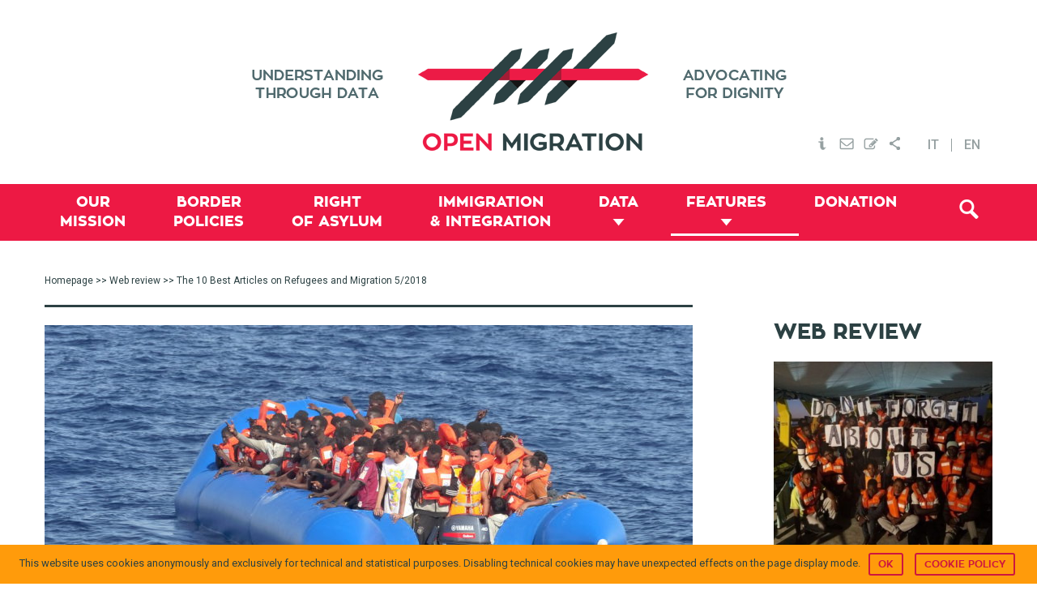

--- FILE ---
content_type: text/html; charset=UTF-8
request_url: https://openmigration.org/en/web-review/the-10-best-articles-on-refugees-and-migration-52018/
body_size: 17437
content:
<!DOCTYPE html><html lang="en-US"><head ><!--[if IE]><![endif]--><link rel="dns-prefetch" href="//fonts.googleapis.com" /><link rel="dns-prefetch" href="//s3.amazonaws.com" /><link rel="dns-prefetch" href="//www.igraphics.gr" /><link rel="dns-prefetch" href="//static.addtoany.com" /><link rel="stylesheet" href="//fonts.googleapis.com/css?family=Roboto%3A400%2C500" /><meta charset="UTF-8" /><meta name="viewport" content="width=device-width, initial-scale=1" /><title>Attempted murder of migrants in Italy. &frasl; Open Migration</title><link rel="stylesheet" href="https://openmigration.org/wp-content/plugins/sitepress-multilingual-cms/res/css/language-selector.css?v=3.4.1" type="text/css" media="all" /><link rel="alternate" hreflang="it-IT" href="https://openmigration.org/web-review/i-10-migliori-articoli-su-rifugiati-e-immigrazione-52018/" /><link rel="alternate" hreflang="en-US" href="https://openmigration.org/en/web-review/the-10-best-articles-on-refugees-and-migration-52018/" /><meta name="description" content="The attempted murder of migrants in Macerata, Italy. Also: the issue of immigration in Italian election manifestos; how rescue operations at sea are changing &#8211; and much more." /><meta property="og:image" content="https://openmigration.org/wp-content/uploads/2018/02/comecambianosalvatggi.jpg" /><meta property="og:image:width" content="4000" /><meta property="og:image:height" content="2248" /><meta property="og:locale" content="en_US" /><meta property="og:type" content="article" /><meta property="og:title" content="Attempted murder of migrants in Italy. &frasl; Open Migration" /><meta property="og:description" content="The attempted murder of migrants in Macerata, Italy. Also: the issue of immigration in Italian election manifestos; how rescue operations at sea are changing &#8211; and much more." /><meta property="og:url" content="https://openmigration.org/en/web-review/the-10-best-articles-on-refugees-and-migration-52018/" /><meta property="og:site_name" content="Open Migration" /><meta property="article:published_time" content="2018-02-06T15:37+00:00" /><meta property="article:modified_time" content="2018-02-14T10:14+00:00" /><meta property="og:updated_time" content="2018-02-14T10:14+00:00" /><meta name="twitter:card" content="summary_large_image" /><meta name="twitter:title" content="Attempted murder of migrants in Italy. &frasl; Open Migration" /><meta name="twitter:description" content="The attempted murder of migrants in Macerata, Italy. Also: the issue of immigration in Italian election manifestos; how rescue operations at sea are changing &#8211; and much more." /><meta name="twitter:image" content="https://openmigration.org/wp-content/uploads/2018/02/comecambianosalvatggi.jpg" /><meta name="twitter:image:width" content="4000" /><meta name="twitter:image:height" content="2248" /><link rel="canonical" href="https://openmigration.org/en/web-review/the-10-best-articles-on-refugees-and-migration-52018/" /><link rel='dns-prefetch' href='//js.stripe.com' /><link rel='dns-prefetch' href='//fonts.googleapis.com' /><link rel='dns-prefetch' href='//s.w.org' /><link rel="alternate" type="application/rss+xml" title="Open Migration &raquo; Feed" href="https://openmigration.org/en/feed/" /><link rel="alternate" type="application/rss+xml" title="Open Migration &raquo; Comments Feed" href="https://openmigration.org/en/comments/feed/" /> <script type="text/javascript">window._wpemojiSettings={"baseUrl":"https:\/\/s.w.org\/images\/core\/emoji\/12.0.0-1\/72x72\/","ext":".png","svgUrl":"https:\/\/s.w.org\/images\/core\/emoji\/12.0.0-1\/svg\/","svgExt":".svg","source":{"concatemoji":"https:\/\/openmigration.org\/wp-includes\/js\/wp-emoji-release.min.js"}};!function(e,a,t){var n,r,o,i=a.createElement("canvas"),p=i.getContext&&i.getContext("2d");function s(e,t){var a=String.fromCharCode;p.clearRect(0,0,i.width,i.height),p.fillText(a.apply(this,e),0,0);e=i.toDataURL();return p.clearRect(0,0,i.width,i.height),p.fillText(a.apply(this,t),0,0),e===i.toDataURL()}function c(e){var t=a.createElement("script");t.src=e,t.defer=t.type="text/javascript",a.getElementsByTagName("head")[0].appendChild(t)}for(o=Array("flag","emoji"),t.supports={everything:!0,everythingExceptFlag:!0},r=0;r<o.length;r++)t.supports[o[r]]=function(e){if(!p||!p.fillText)return!1;switch(p.textBaseline="top",p.font="600 32px Arial",e){case"flag":return s([127987,65039,8205,9895,65039],[127987,65039,8203,9895,65039])?!1:!s([55356,56826,55356,56819],[55356,56826,8203,55356,56819])&&!s([55356,57332,56128,56423,56128,56418,56128,56421,56128,56430,56128,56423,56128,56447],[55356,57332,8203,56128,56423,8203,56128,56418,8203,56128,56421,8203,56128,56430,8203,56128,56423,8203,56128,56447]);case"emoji":return!s([55357,56424,55356,57342,8205,55358,56605,8205,55357,56424,55356,57340],[55357,56424,55356,57342,8203,55358,56605,8203,55357,56424,55356,57340])}return!1}(o[r]),t.supports.everything=t.supports.everything&&t.supports[o[r]],"flag"!==o[r]&&(t.supports.everythingExceptFlag=t.supports.everythingExceptFlag&&t.supports[o[r]]);t.supports.everythingExceptFlag=t.supports.everythingExceptFlag&&!t.supports.flag,t.DOMReady=!1,t.readyCallback=function(){t.DOMReady=!0},t.supports.everything||(n=function(){t.readyCallback()},a.addEventListener?(a.addEventListener("DOMContentLoaded",n,!1),e.addEventListener("load",n,!1)):(e.attachEvent("onload",n),a.attachEvent("onreadystatechange",function(){"complete"===a.readyState&&t.readyCallback()})),(n=t.source||{}).concatemoji?c(n.concatemoji):n.wpemoji&&n.twemoji&&(c(n.twemoji),c(n.wpemoji)))}(window,document,window._wpemojiSettings);</script> <style type="text/css">img.wp-smiley,img.emoji{display:inline !important;border:none !important;box-shadow:none !important;height:1em !important;width:1em !important;margin:0
.07em !important;vertical-align:-0.1em !important;background:none !important;padding:0
!important}</style><link rel='stylesheet' id='genesis-sample-theme-css'  href='https://openmigration.org/wp-content/themes/openmigration/style.css?ver=2.1.21' type='text/css' media='all' /><link rel='stylesheet' id='wp-block-library-css'  href='https://openmigration.org/wp-includes/css/dist/block-library/style.min.css' type='text/css' media='all' /><link rel='stylesheet' id='cookie-notice-front-css'  href='https://openmigration.org/wp-content/plugins/cookie-notice/css/front.min.css' type='text/css' media='all' /><link rel='stylesheet' id='dashicons-css'  href='https://openmigration.org/wp-includes/css/dashicons.min.css' type='text/css' media='all' /><link rel='stylesheet' id='post-views-counter-frontend-css'  href='https://openmigration.org/wp-content/plugins/post-views-counter/css/frontend.css?ver=1.2.14' type='text/css' media='all' /><link rel='stylesheet' id='wpProQuiz_front_style-css'  href='https://openmigration.org/wp-content/plugins/wp-pro-quiz/css/wpProQuiz_front.min.css?ver=0.37' type='text/css' media='all' /><link rel='stylesheet' id='give-styles-css'  href='https://openmigration.org/wp-content/plugins/give/assets/dist/css/give.css?ver=2.3.2' type='text/css' media='all' /><link rel='stylesheet' id='custom-stylesheet2-css'  href='https://openmigration.org/wp-content/themes/openmigration/css/tooltipster.css?ver=3.0.3' type='text/css' media='all' /><link rel='stylesheet' id='featherlight-css'  href='https://openmigration.org/wp-content/themes/openmigration/css/featherlight/featherlight.css?ver=3.0.3' type='text/css' media='all' /><link rel='stylesheet' id='featherlight-gallery-css'  href='https://openmigration.org/wp-content/themes/openmigration/css/featherlight/featherlight.gallery.css?ver=3.0.3' type='text/css' media='all' /><link rel='stylesheet' id='font-awesome-css'  href='https://openmigration.org/wp-content/plugins/types/library/toolset/toolset-common/res/lib/font-awesome/css/font-awesome.min.css?ver=4.4.0' type='text/css' media='all' /><link rel='stylesheet' id='style3-css'  href='https://openmigration.org/wp-content/themes/openmigration/css/style3.css' type='text/css' media='all' /><link rel='stylesheet' id='upw_theme_standard-css'  href='https://openmigration.org/wp-content/plugins/ultimate-posts-widget/css/upw-theme-standard.min.css' type='text/css' media='all' /><link rel='stylesheet' id='give_recurring_css-css'  href='https://openmigration.org/wp-content/plugins/give-recurring/assets/css/give-recurring.css' type='text/css' media='all' /><link rel='stylesheet' id='wptoolset-field-datepicker-css'  href='https://openmigration.org/wp-content/plugins/types/library/toolset/toolset-common/toolset-forms/css/wpt-jquery-ui/jquery-ui-1.11.4.custom.css?ver=1.11.4' type='text/css' media='all' /><link rel='stylesheet' id='mediaelement-css'  href='https://openmigration.org/wp-includes/js/mediaelement/mediaelementplayer-legacy.min.css?ver=4.2.13-9993131' type='text/css' media='all' /><link rel='stylesheet' id='wp-mediaelement-css'  href='https://openmigration.org/wp-includes/js/mediaelement/wp-mediaelement.min.css' type='text/css' media='all' /><link rel='stylesheet' id='views-pagination-style-css'  href='https://openmigration.org/wp-content/plugins/wp-views/embedded/res/css/wpv-pagination.css?ver=2.1' type='text/css' media='all' /><link rel='stylesheet' id='genesis-extender-minified-css'  href='https://openmigration.org/wp-content/uploads/genesis-extender/plugin/genesis-extender-minified.css?ver=1538509728' type='text/css' media='all' /><link rel='stylesheet' id='addtoany-css'  href='https://openmigration.org/wp-content/plugins/add-to-any/addtoany.min.css?ver=1.15' type='text/css' media='all' /><style id='addtoany-inline-css' type='text/css'>div.a2a_menu
a{font-family:'Roboto',sans-serif;font-size:14px;color:#353535}div.a2a_menu a:visited{color:#353535}</style><link rel='stylesheet' id='wit-css'  href='https://openmigration.org/wp-content/plugins/widgets-in-tabs/css/wit-all.min.css?ver=2.2.1' type='text/css' media='all' /> <script>if(document.location.protocol!="https:"){document.location=document.URL.replace(/^http:/i,"https:");}</script><script type='text/javascript' src='https://openmigration.org/wp-includes/js/jquery/jquery.js?ver=1.12.4-wp'></script> <script type='text/javascript' src='https://openmigration.org/wp-includes/js/jquery/jquery-migrate.min.js?ver=1.4.1'></script> <script type='text/javascript' src='https://openmigration.org/wp-content/plugins/add-to-any/addtoany.min.js?ver=1.1'></script> <script type='text/javascript'>var cnArgs={"ajaxurl":"https:\/\/openmigration.org\/wp-admin\/admin-ajax.php","hideEffect":"slide","onScroll":"no","onScrollOffset":"100","cookieName":"cookie_notice_accepted","cookieValue":"true","cookieTime":"2592000","cookiePath":"\/","cookieDomain":"","redirection":"","cache":"1","refuse":"no","revoke_cookies":"0","revoke_cookies_opt":"automatic","secure":"1"};</script> <script type='text/javascript' src='https://openmigration.org/wp-content/plugins/cookie-notice/js/front.min.js?ver=1.2.44'></script> <script type='text/javascript' src='https://openmigration.org/wp-content/plugins/give/assets/dist/js/babel-polyfill.js?ver=2.3.2'></script> <script type='text/javascript'>var give_global_vars={"ajaxurl":"https:\/\/openmigration.org\/wp-admin\/admin-ajax.php","checkout_nonce":"cb78e8fff1","currency":"EUR","currency_sign":"\u20ac","currency_pos":"before","thousands_separator":",","decimal_separator":".","no_gateway":"Please select a payment method.","bad_minimum":"The minimum custom donation amount for this form is","bad_maximum":"The maximum custom donation amount for this form is","general_loading":"Loading...","purchase_loading":"Please Wait...","number_decimals":"2","give_version":"2.3.2","magnific_options":{"main_class":"give-modal","close_on_bg_click":false},"form_translation":{"payment-mode":"Please select payment mode.","give_first":"Please enter your first name.","give_email":"Please enter a valid email address.","give_user_login":"Invalid username. Only lowercase letters (a-z) and numbers are allowed.","give_user_pass":"Enter a password.","give_user_pass_confirm":"Enter the password confirmation.","give_agree_to_terms":"You must agree to the terms and conditions."},"confirm_email_sent_message":"Please check your email and click on the link to access your complete donation history.","ajax_vars":{"ajaxurl":"https:\/\/openmigration.org\/wp-admin\/admin-ajax.php","ajaxNonce":"eed3c76a04","loading":"Loading","select_option":"Please select an option","default_gateway":"paypal","permalinks":"1","number_decimals":2},"cookie_hash":"19f7e07872d57299433b0e2c6140b01b","session_nonce_cookie_name":"wp-give_session_reset_nonce_19f7e07872d57299433b0e2c6140b01b","session_cookie_name":"wp-give_session_19f7e07872d57299433b0e2c6140b01b","delete_session_nonce_cookie":"0"};var giveApiSettings={"root":"https:\/\/openmigration.org\/en\/wp-json\/give-api\/v2\/","rest_base":"give-api\/v2"};</script> <script type='text/javascript' src='https://openmigration.org/wp-content/plugins/give/assets/dist/js/give.js?ver=2.3.2'></script> <script type='text/javascript' src='https://js.stripe.com/v2/'></script> <script type='text/javascript'>var give_stripe_vars={"currency":"EUR","sitename":"Open Migration","publishable_key":"pk_live_SMtnnvlq4TpJelMdklNha8iD","checkout_image":"","checkout_alipay":"","checkout_bitcoin":"","checkout_processing_text":"Donation Processing...","zipcode_option":"1","remember_option":"1","give_version":"2.3.0"};</script> <script type='text/javascript' src='https://openmigration.org/wp-content/plugins/give-stripe/assets/js/give-stripe.js?ver=1.5'></script> <script type='text/javascript' src='https://openmigration.org/wp-content/themes/openmigration/js/modernizr.custom.js'></script> <script type='text/javascript' src='https://openmigration.org/wp-content/themes/openmigration/js/data/boot.js'></script> <script type='text/javascript'>var Give_Recurring_Vars={"email_access":"disabled","messages":{"confirm_cancel":"Are you sure you want to cancel this subscription?"}};</script> <script type='text/javascript' src='https://openmigration.org/wp-content/plugins/give-recurring/assets/js/give-recurring.js'></script> <link rel='https://api.w.org/' href='https://openmigration.org/en/wp-json/' /><link rel="EditURI" type="application/rsd+xml" title="RSD" href="https://openmigration.org/xmlrpc.php?rsd" /><link rel="wlwmanifest" type="application/wlwmanifest+xml" href="https://openmigration.org/wp-includes/wlwmanifest.xml" /><link rel="alternate" type="application/json+oembed" href="https://openmigration.org/en/wp-json/oembed/1.0/embed?url=https%3A%2F%2Fopenmigration.org%2Fen%2Fweb-review%2Fthe-10-best-articles-on-refugees-and-migration-52018%2F" /><link rel="alternate" type="text/xml+oembed" href="https://openmigration.org/en/wp-json/oembed/1.0/embed?url=https%3A%2F%2Fopenmigration.org%2Fen%2Fweb-review%2Fthe-10-best-articles-on-refugees-and-migration-52018%2F&#038;format=xml" /> <script data-cfasync="false">window.a2a_config=window.a2a_config||{};a2a_config.callbacks=[];a2a_config.overlays=[];a2a_config.templates={};a2a_config.onclick=1;a2a_config.templates={twitter:"${title} ${link} via @open_migration"};(function(d,s,a,b){a=d.createElement(s);b=d.getElementsByTagName(s)[0];a.async=1;a.src="https://static.addtoany.com/menu/page.js";b.parentNode.insertBefore(a,b);})(document,"script");</script> <meta name="generator" content="Give v2.3.2" /><meta name="generator" content="WPML ver:3.4.1 stt:1,27;" /><link rel="icon" href="https://openmigration.org/wp-content/themes/openmigration/images/favicon.ico" /><link rel="pingback" href="https://openmigration.org/xmlrpc.php" /> <script>jQuery(document).ready(function(){jQuery('.tooltip-menu').tooltipster({animation:'fade',delay:200,touchDevices:false,trigger:'hover'});});</script> <script>jQuery(document).ready(function(){var popped=false;if(popped===false){jQuery(document).scroll(function(){var y=jQuery(this).scrollTop();var related;if(jQuery("#related_articles").offset()===undefined){related=0;}
else{related=jQuery("#related_articles").offset().top;}
if(y>600&&y+250<related&&popped===false){popped=true;jQuery('#cta3').animate({bottom:"0px"},500,function(){});}
else if(y+250>=related){jQuery('#cta3').animate({bottom:"-2000px"},500,function(){});}})}
else{jQuery(window).unbind();}
jQuery(".boxclose").on("click",function(){jQuery("#cta3").css("display","none");})})</script> <script async src="//static.addtoany.com/menu/page.js"></script>  <script async src="https://www.googletagmanager.com/gtag/js?id=UA-71702919-1"></script> <script>window.dataLayer=window.dataLayer||[];function gtag(){dataLayer.push(arguments);}
gtag('js',new Date());gtag('config','UA-71702919-1',{'anonymize_ip':true});</script> <script data-no-minify="1" data-cfasync="false">(function(w,d){function a(){var b=d.createElement("script");b.async=!0;b.src="https://openmigration.org/wp-content/plugins/wp-rocket/inc/front/js/lazyload.1.0.5.min.js";var a=d.getElementsByTagName("script")[0];a.parentNode.insertBefore(b,a)}w.attachEvent?w.attachEvent("onload",a):w.addEventListener("load",a,!1)})(window,document);</script></head><body data-rsssl=1 class="web-review-template-default single single-web-review postid-6409 cookies-not-set gfpc-openmigration header-image content-sidebar en give-recurring unknown-os unknown-browser override" itemscope itemtype="https://schema.org/WebPage"><div class="site-container"><header class="site-header" itemscope itemtype="https://schema.org/WPHeader"><div class="wrap"><div class="title-area"><p class="site-title" itemprop="headline"><a href="https://openmigration.org/en/">Open Migration</a></p></div><div class="widget-area header-widget-area"><section id="text_icl-4" class="widget-odd widget-first widget-1 top-menu widget widget_text_icl"><div class="widget-wrap"><div class="textwidget"><ul><li ><a href="https://openmigration.org/en/about"><img src="[data-uri]" data-lazy-src="https://openmigration.org/wp-content/uploads/2015/11/header_info.png" class="tooltip-menu" title="About" alt="About Open Migration" /><noscript><img src="https://openmigration.org/wp-content/uploads/2015/11/header_info.png" class="tooltip-menu" title="About" alt="About Open Migration" /></noscript></a></li><li><a href="#" data-featherlight="#contact"><img src="[data-uri]" data-lazy-src="https://openmigration.org/wp-content/uploads/2015/11/header_mail.png" class="tooltip-menu" title="Contact us" alt="Contact Open Migration" /><noscript><img src="https://openmigration.org/wp-content/uploads/2015/11/header_mail.png" class="tooltip-menu" title="Contact us" alt="Contact Open Migration" /></noscript></a></li><li><a href="#" data-featherlight="#newsletter"><img src="[data-uri]" data-lazy-src="https://openmigration.org/wp-content/uploads/2015/11/header_subscribe.png" class="tooltip-menu" title="Subscribe" alt="Subscribe to newsletter" /><noscript><img src="https://openmigration.org/wp-content/uploads/2015/11/header_subscribe.png" class="tooltip-menu" title="Subscribe" alt="Subscribe to newsletter" /></noscript></a></li><li><a href="https://www.addtoany.com/share" class="a2a_dd"><img src="[data-uri]" data-lazy-src="https://openmigration.org/wp-content/uploads/2015/11/header_share.png" class="tooltip-menu" title="Share via..." alt="Share Open Migration" /><noscript><img src="https://openmigration.org/wp-content/uploads/2015/11/header_share.png" class="tooltip-menu" title="Share via..." alt="Share Open Migration" /></noscript></a></li></ul><div class="lightbox" id="contact"><div class='gf_browser_unknown gform_wrapper' id='gform_wrapper_2' ><form method='post' enctype='multipart/form-data'  id='gform_2'  action='/en/web-review/the-10-best-articles-on-refugees-and-migration-52018/'><div class='gform_body'><ul id='gform_fields_2' class='gform_fields top_label form_sublabel_below description_below'><li id='field_2_1'  class='gfield gfield_contains_required field_sublabel_below field_description_below gfield_visibility_visible' ><label class='gfield_label' for='input_2_1' >Your Name<span class='gfield_required'>*</span></label><div class='ginput_container ginput_container_text'><input name='input_1' id='input_2_1' type='text' value='' class='medium'     aria-required="true" aria-invalid="false" /></div></li><li id='field_2_2'  class='gfield gfield_contains_required field_sublabel_below field_description_below gfield_visibility_visible' ><label class='gfield_label' for='input_2_2' >Your mail<span class='gfield_required'>*</span></label><div class='ginput_container ginput_container_email'> <input name='input_2' id='input_2_2' type='text' value='' class='medium'    aria-required="true" aria-invalid="false" /></div></li><li id='field_2_3'  class='gfield field_sublabel_below field_description_below gfield_visibility_visible' ><label class='gfield_label' for='input_2_3' >Subject</label><div class='ginput_container ginput_container_text'><input name='input_3' id='input_2_3' type='text' value='' class='medium'      aria-invalid="false" /></div></li><li id='field_2_4'  class='gfield gfield_contains_required field_sublabel_below field_description_below gfield_visibility_visible' ><label class='gfield_label' for='input_2_4' >Message<span class='gfield_required'>*</span></label><div class='ginput_container ginput_container_textarea'><textarea name='input_4' id='input_2_4' class='textarea medium'     aria-required="true" aria-invalid="false"   rows='10' cols='50'></textarea></div></li><li id='field_2_5'  class='gfield gform_validation_container field_sublabel_below field_description_below gfield_visibility_visible' ><label class='gfield_label' for='input_2_5' >Comments</label><div class='ginput_container'><input name='input_5' id='input_2_5' type='text' value='' /></div><div class='gfield_description' id='gfield_description__5'>This field is for validation purposes and should be left unchanged.</div></li></ul></div><div class='gform_footer top_label'> <input type='submit' id='gform_submit_button_2' class='gform_button button' value='Send'  onclick='if(window["gf_submitting_2"]){return false;}  window["gf_submitting_2"]=true;  ' onkeypress='if( event.keyCode == 13 ){ if(window["gf_submitting_2"]){return false;} window["gf_submitting_2"]=true;  jQuery("#gform_2").trigger("submit",[true]); }' /> <input type='hidden' class='gform_hidden' name='is_submit_2' value='1' /> <input type='hidden' class='gform_hidden' name='gform_submit' value='2' /> <input type='hidden' class='gform_hidden' name='gform_unique_id' value='' /> <input type='hidden' class='gform_hidden' name='state_2' value='WyJbXSIsIjZhYzI5MjNiOTIwMjQ3MWM3YjBhY2QyZDRkMDMwM2I4Il0=' /> <input type='hidden' class='gform_hidden' name='gform_target_page_number_2' id='gform_target_page_number_2' value='0' /> <input type='hidden' class='gform_hidden' name='gform_source_page_number_2' id='gform_source_page_number_2' value='1' /> <input type='hidden' name='gform_field_values' value='' /></div></form></div><script type='text/javascript'>jQuery(document).bind('gform_post_render',function(event,formId,currentPage){if(formId==2){}});jQuery(document).bind('gform_post_conditional_logic',function(event,formId,fields,isInit){});</script><script type='text/javascript'>jQuery(document).ready(function(){jQuery(document).trigger('gform_post_render',[2,1])});</script></div><div class="lightbox" id="newsletter"><div id="mc_form_pop"><link href="//cdn-images.mailchimp.com/embedcode/classic-081711.css" rel="stylesheet" type="text/css"><style type="text/css">#mc_embed_signup{background:#fff;clear:left;font:14px Helvetica,Arial,sans-serif}</style><div id="mc_embed_signup"><form action="//cilditalia.us9.list-manage.com/subscribe/post?u=98976fab302c39a5ec8b9aea9&amp;id=0e8c8074f1" method="post" id="mc-embedded-subscribe-form" name="mc-embedded-subscribe-form" class="validate" target="_blank" novalidate><div id="mc_embed_signup_scroll"><h2>Subscribe to our mailing list</h2><div class="indicates-required"><span class="asterisk">*</span> indicates required</div><div class="mc-field-group"> <label for="mce-EMAIL">Email Address <span class="asterisk">*</span> </label> <input type="email" value="" name="EMAIL" class="required email" id="mce-EMAIL"></div><div class="mc-field-group"> <label for="mce-FNAME">First Name </label> <input type="text" value="" name="FNAME" class="" id="mce-FNAME"></div><div class="mc-field-group"> <label for="mce-LNAME">Last Name </label> <input type="text" value="" name="LNAME" class="" id="mce-LNAME"></div><div id="mce-responses" class="clear"><div class="response" id="mce-error-response" style="display:none"></div><div class="response" id="mce-success-response" style="display:none"></div></div><div style="position: absolute; left: -5000px;" aria-hidden="true"><input type="text" name="b_98976fab302c39a5ec8b9aea9_0e8c8074f1" tabindex="-1" value=""></div><div class="clear"><input type="submit" value="Subscribe" name="subscribe" id="mc-embedded-subscribe" class="button"></div></div></form></div> <script type='text/javascript' src='//s3.amazonaws.com/downloads.mailchimp.com/js/mc-validate.js'></script><script type='text/javascript'>(function($){window.fnames=new Array();window.ftypes=new Array();fnames[0]='EMAIL';ftypes[0]='email';fnames[1]='FNAME';ftypes[1]='text';fnames[2]='LNAME';ftypes[2]='text';}(jQuery));var $mcj=jQuery.noConflict(true);</script> </div></div></div></div></section> <section id="icl_lang_sel_widget-2" class="widget-odd widget-last widget-3 widget widget_icl_lang_sel_widget"><div class="widget-wrap"><div id="lang_sel_list" class="lang_sel_list_horizontal"><ul><li class="icl-it"><a href="https://openmigration.org/web-review/i-10-migliori-articoli-su-rifugiati-e-immigrazione-52018/"  class="lang_sel_other">IT</a></li><li class="icl-en"><a href="https://openmigration.org/en/web-review/the-10-best-articles-on-refugees-and-migration-52018/"  class="lang_sel_sel">EN</a></li></ul></div></div></section></div></div></header><nav class="nav-primary" aria-label="Main" itemscope itemtype="https://schema.org/SiteNavigationElement"><div class="wrap"><ul id="menu-primary-en" class="menu genesis-nav-menu menu-primary"><li id="menu-item-528" class="menu-item menu-item-type-post_type menu-item-object-page menu-item-528"><a href="https://openmigration.org/en/our-mission/" itemprop="url"><span itemprop="name">Our <span class="menu-break">mission</span></span></a></li><li id="menu-item-529" class="menu-item menu-item-type-taxonomy menu-item-object-topic menu-item-529"><a href="https://openmigration.org/en/topic/border-policies/" itemprop="url"><span itemprop="name">Border <span class="menu-break">policies</span></span></a></li><li id="menu-item-530" class="menu-item menu-item-type-taxonomy menu-item-object-topic menu-item-530"><a href="https://openmigration.org/en/topic/right-of-asylum/" itemprop="url"><span itemprop="name">Right <span class="menu-break">of asylum</span></span></a></li><li id="menu-item-531" class="menu-item menu-item-type-taxonomy menu-item-object-topic menu-item-531"><a href="https://openmigration.org/en/topic/immigration-and-integration/" itemprop="url"><span itemprop="name">Immigration <span class="menu-break">&#038; Integration</span></span></a></li><li id="menu-item-532" class="menu-item menu-item-type-custom menu-item-object-custom menu-item-has-children menu-item-532"><a href="#/" itemprop="url"><span itemprop="name">Data</span></a><ul class="sub-menu"><li id="menu-item-533" class="menu-item menu-item-type-post_type menu-item-object-page menu-item-533"><a href="https://openmigration.org/en/dashboard/" itemprop="url"><span itemprop="name">Dashboard</span></a></li><li id="menu-item-1473" class="menu-item menu-item-type-custom menu-item-object-custom menu-item-1473"><a href="https://openmigration.org/en/infographics/" itemprop="url"><span itemprop="name">Infographics</span></a></li><li id="menu-item-535" class="menu-item menu-item-type-post_type menu-item-object-page menu-item-535"><a href="https://openmigration.org/en/fact-checking/" itemprop="url"><span itemprop="name">Fact-checking</span></a></li></ul></li><li id="menu-item-536" class="menu-item menu-item-type-custom menu-item-object-custom menu-item-has-children current-menu-ancestor menu-item-536"><a href="#/" itemprop="url"><span itemprop="name">Features</span></a><ul class="sub-menu"><li id="menu-item-1204" class="menu-item menu-item-type-post_type menu-item-object-page menu-item-1204"><a href="https://openmigration.org/en/analyses/" itemprop="url"><span itemprop="name">In-depth</span></a></li><li id="menu-item-537" class="menu-item menu-item-type-post_type menu-item-object-page menu-item-537"><a href="https://openmigration.org/en/op-ed/" itemprop="url"><span itemprop="name">Op-ed</span></a></li><li id="menu-item-538" class="menu-item menu-item-type-post_type menu-item-object-page current-menu-item menu-item-538"><a href="https://openmigration.org/en/web-review/" itemprop="url"><span itemprop="name">Web review</span></a></li><li id="menu-item-1218" class="menu-item menu-item-type-post_type menu-item-object-page menu-item-1218"><a href="https://openmigration.org/en/glossary/" itemprop="url"><span itemprop="name">Glossary</span></a></li><li id="menu-item-541" class="menu-item menu-item-type-custom menu-item-object-custom menu-item-541"><a href="https://openmigration.org/en/quiz/" itemprop="url"><span itemprop="name">Quiz</span></a></li></ul></li><li id="menu-item-5594" class="menu-item menu-item-type-post_type menu-item-object-page menu-item-5594"><a href="https://openmigration.org/en/donation/" itemprop="url"><span itemprop="name">Donation</span></a></li><li class="menu-item alignright"><a id="trigger-overlay" class="search-icon" href="#"><i class="fa-search"></i></a></li></ul></div></nav><div class="site-inner"><div class="content-sidebar-wrap"><main class="content"><div class="breadcrumb"><span class="breadcrumb-link-wrap" itemprop="itemListElement" itemscope itemtype="https://schema.org/ListItem"><a class="breadcrumb-link" href="https://openmigration.org/en/" itemprop="item"><span class="breadcrumb-link-text-wrap" itemprop="name">Homepage</span></a><meta itemprop="position" content="1"></span> >> <span class="breadcrumb-link-wrap" itemprop="itemListElement" itemscope itemtype="https://schema.org/ListItem"><a class="breadcrumb-link" href="https://openmigration.org/en/web-review/" itemprop="item"><span class="breadcrumb-link-text-wrap" itemprop="name">Web review</span></a><meta itemprop="position" content="2"></span> >> The 10 Best Articles on Refugees and Migration 5/2018</div><article class="post-6409 web-review type-web-review status-publish has-post-thumbnail tag-dublin tag-elections tag-global-compact tag-mexico tag-usa entry" itemscope itemtype="https://schema.org/CreativeWork"><header class="entry-header"><img width="800" height="400" src="https://openmigration.org/wp-content/uploads/2018/02/comecambianosalvatggi-800x400.jpg" class="alignleft" alt="" /><h1 class="entry-title" itemprop="headline">The 10 Best Articles on Refugees and Migration 5/2018</h1> </header><div class="entry-content" itemprop="text"><div class="addtoany_share_save_container addtoany_content addtoany_content_bottom"><div class="a2a_kit a2a_kit_size_16 addtoany_list" data-a2a-url="https://openmigration.org/en/web-review/the-10-best-articles-on-refugees-and-migration-52018/" data-a2a-title="The 10 Best Articles on Refugees and Migration 5/2018"><a class="a2a_button_facebook" href="https://www.addtoany.com/add_to/facebook?linkurl=https%3A%2F%2Fopenmigration.org%2Fen%2Fweb-review%2Fthe-10-best-articles-on-refugees-and-migration-52018%2F&amp;linkname=The%2010%20Best%20Articles%20on%20Refugees%20and%20Migration%205%2F2018" title="Facebook" rel="nofollow noopener" target="_blank"></a><a class="a2a_button_twitter" href="https://www.addtoany.com/add_to/twitter?linkurl=https%3A%2F%2Fopenmigration.org%2Fen%2Fweb-review%2Fthe-10-best-articles-on-refugees-and-migration-52018%2F&amp;linkname=The%2010%20Best%20Articles%20on%20Refugees%20and%20Migration%205%2F2018" title="Twitter" rel="nofollow noopener" target="_blank"></a><a class="a2a_button_pinterest" href="https://www.addtoany.com/add_to/pinterest?linkurl=https%3A%2F%2Fopenmigration.org%2Fen%2Fweb-review%2Fthe-10-best-articles-on-refugees-and-migration-52018%2F&amp;linkname=The%2010%20Best%20Articles%20on%20Refugees%20and%20Migration%205%2F2018" title="Pinterest" rel="nofollow noopener" target="_blank"></a><a class="a2a_button_google_plus" href="https://www.addtoany.com/add_to/google_plus?linkurl=https%3A%2F%2Fopenmigration.org%2Fen%2Fweb-review%2Fthe-10-best-articles-on-refugees-and-migration-52018%2F&amp;linkname=The%2010%20Best%20Articles%20on%20Refugees%20and%20Migration%205%2F2018" title="Google+" rel="nofollow noopener" target="_blank"></a><a class="a2a_dd addtoany_share_save addtoany_share" href="https://www.addtoany.com/share"><img src="[data-uri]" data-lazy-src="https://openmigration.org/wp-content/themes/openmigration/images/share-icon.png" alt="Share"><noscript><img src="https://openmigration.org/wp-content/themes/openmigration/images/share-icon.png" alt="Share"></noscript></a></div></div><span class="custom-date">February 6, 2018</span><div class="excerpt">In Italy, in 2018, a man (who once ran for city council with a right-wing party) has attempted to murder several migrants, and a neo-fascist party has all but supported his actions. Also: the issue of immigration in Italian election manifestos; from Triton to Themis, how rescue operations at sea are changing; how organised crime infiltrated Italy’s asylum system, and a look at what is happening in the USA.</div><div><h3><b> 1. What happened in Macerata?</b></h3><p>On Saturday February 3, in Macerata, Luca Traini attempted to murder several migrants. Six people were injured in his criminal raid. He was arrested while wrapped in an Italian flag, giving the Roman salute, and is now in custody on charges of attempted murder aggravated by racism. Forza Nuova, a neo-fascist party that is running in the 2018 general elections, has expressed its sympathy to the perpetrator.</p><p>Read the<a href="http://www.ilpost.it/2018/02/04/macerata-luca-traini/"> report in Il Post</a> and the<a href="https://www.valigiablu.it/macerata-terrorismo/"> analysis by Matteo Pascoletti in Valigia Blu</a>.</p><h3><b> 2. The issue of immigration in Italian election manifestos</b></h3><p>The issue of immigration is central in the current Italian election campaign, and politicians on talk show are using catchphrases on how to tackle it. But what do the actual election programmes of the main parties? Read the<a href="http://www.redattoresociale.it/Notiziario/Articolo/564801/Dal-rimpatriamoli-tutti-all-accoglienza-i-programmi-dei-partiti-sull-immigrazione"> analysis by Eleonora Camilli in Redattore Sociale</a>.</p><h3><b>3. From Triton to Themis, what is changing at sea?</b></h3><p>Beginning in February, the EU border control agency Frontex is launching a new operation in the Mediterranean to patrol international waters and rescue migrants. It’s called Themis, after the Greek goddess of justice, and it will replace Triton (launched in 2014). The new operation introduces a few<a href="https://twitter.com/laganagan/status/959375226525093888"> important changes</a>: there is no longer an obligation to transport migrants to Italy, and patrols are limited to 24 miles off the Italian coast, down from 36. Read the<a href="http://www.ilpost.it/2018/02/02/frontex-migranti-italia/"> explainer in Il Post</a> and some of the criticism collected in Redattore Sociale. Meanwhile, there have been more deaths at sea: at least ninety people lost their lives in<a href="http://www.bbc.com/news/world-africa-42915867"> February&#8217;s first shipwreck</a>. Also check this photo report by<a href="http://www.aljazeera.com/indepth/inpictures/saving-refugees-mediterranean-sea-180130101907136.html"> Giuseppe Carotenuto for <i>Al Jazeera</i></a>.</p><h3><b> 4. Organised crime and the big business of asylum</b></h3><p>Migrants are now more profitable than drugs. This is how the Mafia infiltrated the asylum system in Italy, making big money from the so-called “refugee crisis”. Read the<a href="https://www.theguardian.com/news/2018/feb/01/migrants-more-profitable-than-drugs-how-mafia-infiltrated-italy-asylum-system?CMP=fb_gu"> article by Barbie Latza Nadeau in the <i>Guardian</i></a>.</p><h3><b> 5. Minors pushed back at the border, an important court ruling (that is not enough)</b></h3><p>Two years on from the reinstatement of border controls between Italy and France, a French court has ruled against the pushback of a minor for the first time. The ruling of the Nice court is very important, but still not enough since, as shown by a recent Intersos report, violations of human rights are still an all too frequent occurrence at the northern border. Read the<a href="http://www.repubblica.it/solidarieta/immigrazione/2018/01/30/news/ventimiglia_la_sentenza_del_tribunale_francese_illegittimo_respingere_un_minore_straniero_-187656828/"> article by Giacomo Zandonini in Repubblica</a>.</p><h3><b> 6. Another perspective on the Dublin Regulation: a reform is not enough</b></h3><p>Reforming the Dublin regulation misses the point: borders are part of larger issue, which will shape the future of Europe as we know it. Read the<a href="https://www.migrationpolicy.org/news/borderline-irrelevant-why-reforming-dublin-regulation-misses-point"> op-ed by Elizabeth Collett in Migration Policy</a>.</p><h3><b> 7. The mutilated and the disappeared of Mexico</b></h3><p>There are not many who listen to the voices of migrants in Mexico (many of whom have disappeared) or attempt to heal their wounds that will never close.<a href="https://longreads.com/2018/01/31/the-mutilated-and-the-disappeared/"> Alice Driver’s report for Longreads</a> takes us into the only shelter in Mexico for migrants who have been mutilated along the migrant trail.</p><h3><b> 8. Trump’s nominee for IOM</b></h3><p>The Trump administration has announced its nominee to lead the UN International Organization for Migration (IOM), which for decades has deferred to the United States: it is Ken Isaacs, who has in recent years expressed controversial views on Muslims and denied climate change. Read the<a href="https://www.washingtonpost.com/investigations/trump-nominee-for-un-migration-post-called-muslims-violent-christians-top-priority/2018/02/03/a1c99c50-0851-11e8-b48c-b07fea957bd5_story.html?utm_term=.db194e832cac"> article in the <i>Washington Post</i></a> on everything that is wrong with this nomination.</p><h3><b> 9. Towards a global compact on refugees: the Zero Draft</b></h3><p>It’s a long and winding road to the UN global compact on refugees (parallel to the one on migrants). Now the UNHCR has released the Zero Draft, providing the basis for future negotiations: here is<a href="http://www.unhcr.org/Zero-Draft.pdf"> the text</a>.</p><h3><b> 10. The refugee crisis isn’t about refugees. It’s about us</b></h3><p>The so-called “refugee crisis” is a fundamental issue, part of our shared humanity. Read this poignant essay by<a href="https://www.theguardian.com/commentisfree/2018/feb/02/refugee-crisis-human-flow-ai-weiwei-china"> Ai Wei Wei in the <i>Guardian</i></a>.</p><p>&nbsp;</p><p><strong><em>Foto di copertina via <a href="https://www.flickr.com/photos/brainbitch/30368228390/in/[base64]/">BB</a> (CC BY-NC 2.0)</em></strong></p><p>&nbsp;</p></div></div><footer class="entry-footer"><p class="entry-meta"> <span class="entry-tags">Tagged With: <a href="https://openmigration.org/en/tag/dublin/" rel="tag">Dublin</a>, <a href="https://openmigration.org/en/tag/elections/" rel="tag">elections</a>, <a href="https://openmigration.org/en/tag/global-compact/" rel="tag">Global Compact</a>, <a href="https://openmigration.org/en/tag/mexico/" rel="tag">Mexico</a>, <a href="https://openmigration.org/en/tag/usa/" rel="tag">Usa</a></span></p><div id="cta3" class="widget-area genesis-extender-widget-area call-to-action"><section id="text_icl-15" class="widget-odd widget-first widget-1 widget widget_text_icl"><div class="widget-wrap"><div class="textwidget"><a class="boxclose"></a> <span>Support Open Migration! By donating you can help us deliver more high-quality information.</span><a href='https://openmigration.org/en/donation/'>MAKE A DONATION</a></div></div></section></div><div id="related_articles" class="widget-area genesis-extender-widget-area"><section id="widget_crp-2" class="widget-odd widget-last widget-first widget-1 widget widget_widget_crp"><div class="widget-wrap"><h3 class="widget-title widgettitle">Related articles</h3><div class="crp_related_widget"><ul><li><a href="https://openmigration.org/en/analyses/anti-migrant-policies-increase-irregular-migration/"    ><img src="https://openmigration.org/wp-content/uploads/2023/05/Schermata-2023-05-02-alle-11.28.13-1-370x170.png" alt="Anti-migrant policies increase irregular migration" title="Anti-migrant policies increase irregular migration" width="" height="" class="crp_thumb crp_featured" /><span class="crp_title">Anti-migrant policies increase irregular migration</span></a><span class="crp_excerpt"> </span></li><li><a href="https://openmigration.org/analisi/le-rotte-migratorie-viste-da-migranti-e-trafficanti-il-rapporto-del-mixed-migration-centre/"    ><img src="https://openmigration.org/wp-content/uploads/2026/01/iScreen-Shoter-Google-Chrome-260110115258-370x170.png" alt="Le rotte migratorie viste da migranti e trafficanti: il Rapporto del Mixed Migration Centre" title="Le rotte migratorie viste da migranti e trafficanti: il Rapporto del Mixed Migration Centre" width="" height="" class="crp_thumb crp_featured" /><span class="crp_title">Le rotte migratorie viste da migranti e trafficanti: il Rapporto del Mixed Migration Centre</span></a><span class="crp_excerpt"> </span></li></ul><div class="crp_clear"></div></div></div></section></div></footer></article></main><aside class="sidebar sidebar-primary widget-area" role="complementary" aria-label="Primary Sidebar" itemscope itemtype="https://schema.org/WPSideBar"><section id="gfpc-widget-3" class="widget-odd widget-first widget-1 featured-web-review widget gfpc-widget"><div class="widget-wrap"><h3 class="widget-title widgettitle">Web review</h3><section class="gfpc-featured-posts layout-seven"> <article itemtype="http://schema.org/CreativeWork" itemscope="itemscope" class="post-8976 web-review type-web-review status-publish has-post-thumbnail entry tag-central-mediterranean-route tag-france tag-humanitarian-corridors tag-italian-navy tag-libya tag-spain tag-usa-mexico-border tag-world-refugee-day topic-border-policies topic-immigration-and-integration"> <a href="https://openmigration.org/en/web-review/the-10-best-articles-on-refugees-and-migration-25-2019/" title="The 10 best articles on refugees and migration 25/2019" aria-hidden="true"><img width="350" height="350" src="https://openmigration.org/wp-content/uploads/2019/06/1-4-350x350.jpg" class="alignnone" alt="" srcset="https://openmigration.org/wp-content/uploads/2019/06/1-4-350x350.jpg 350w, https://openmigration.org/wp-content/uploads/2019/06/1-4-70x70.jpg 70w, https://openmigration.org/wp-content/uploads/2019/06/1-4-100x100.jpg 100w" sizes="(max-width: 350px) 100vw, 350px" /></a><header class="entry-header"><h2 class="entry-title"><a href="https://openmigration.org/en/web-review/the-10-best-articles-on-refugees-and-migration-25-2019/" title="The 10 best articles on refugees and migration 25/2019">The 10 best articles on refugees and migration 25/2019</a></h2><p class="entry-meta"><span class="excerpt">Rescued migrants on board the Sea Watch still at sea after 12 days</span> <time class="entry-time" itemprop="datePublished" datetime="2019-06-25T14:14:07+01:00">25 June 2019</time> <span class="author">Open Migration</span></p></header></article> </section></div></section> <section id="text-14" class="widget-odd widget-last widget-3 widget widget_text"><div class="widget-wrap"><h3 class="widget-title widgettitle">Twitter feed</h3><div class="textwidget"><a class="twitter-timeline" href="https://twitter.com/open_migration?ref_src=twsrc%5Etfw" data-height="650">Tweets by open_migration</a> <script async src="https://platform.twitter.com/widgets.js" charset="utf-8"></script></div></div></section> </aside></div></div><div class="footer-widgets"><div class="wrap"><div class="widget-area footer-widgets-1 footer-widget-area"><section id="text_icl-18" class="widget-even widget-2 widget widget_text_icl"><div class="widget-wrap"><div class="textwidget"><a href="./donation" class="donateTab">Donate</a></div></div></section> <section id="text_icl-2" class="widget-even widget-4 widget widget_text_icl"><div class="widget-wrap"><h3 class="widget-title widgettitle">Open Migration</h3><div class="textwidget"><p>Open Migration aims to provide quality information on refugees and migrations, to fill a gap in public opinion and in the media.</p><p>Migrations tell the strongest story of our time. Open Migration chooses to tell this story through the analysis of data.</p></div></div></section> <section id="text_icl-11" class="widget-even widget-6 partners widget widget_text_icl"><div class="widget-wrap"><div class="textwidget"><a href="http://www.cild.eu/en" target="_blank"><img src="[data-uri]" data-lazy-src="https://cild.eu/wp-content/uploads/2017/04/logo-new_cild.png" alt="CILD" /><noscript><img src="https://cild.eu/wp-content/uploads/2017/04/logo-new_cild.png" alt="CILD" /></noscript></a> <a href="https://www.opensocietyfoundations.org/" target="_blank"><img src="[data-uri]" data-lazy-src="https://cild.eu/wp-content/uploads/2017/04/OM-Supported-by-01.png" alt="Open Society Foundations"  style="margin-top:15px; margin-left:1.5em"><noscript><img src="https://cild.eu/wp-content/uploads/2017/04/OM-Supported-by-01.png" alt="Open Society Foundations"  style="margin-top:15px; margin-left:1.5em"></noscript></a> <a href="http://oakfnd.org/" target="_blank"><img src="[data-uri]" data-lazy-src="https://cild.eu/wp-content/uploads/2017/04/OM-Supported-by-02.png" alt="Open Society Foundations"  style="margin-top:15px; margin-left:0.5em"><noscript><img src="https://cild.eu/wp-content/uploads/2017/04/OM-Supported-by-02.png" alt="Open Society Foundations"  style="margin-top:15px; margin-left:0.5em"></noscript></a></div></div></section> <section id="text-17" class="widget-odd widget-last widget-7 widget widget_text"><div class="widget-wrap"><div class="textwidget"></div></div></section></div><div class="widget-area footer-widgets-2 footer-widget-area"><section id="nav_menu-2" class="widget-odd widget-first widget-1 widget widget_nav_menu"><div class="widget-wrap"><h3 class="widget-title widgettitle">Categories</h3><div class="menu-footer-menu-en-container"><ul id="menu-footer-menu-en" class="menu"><li id="menu-item-585" class="menu-item menu-item-type-taxonomy menu-item-object-topic menu-item-585"><a href="https://openmigration.org/en/topic/border-policies/" itemprop="url">Border policies</a></li><li id="menu-item-586" class="menu-item menu-item-type-taxonomy menu-item-object-topic menu-item-586"><a href="https://openmigration.org/en/topic/right-of-asylum/" itemprop="url">Right of asylum</a></li><li id="menu-item-587" class="menu-item menu-item-type-taxonomy menu-item-object-topic menu-item-587"><a href="https://openmigration.org/en/topic/immigration-and-integration/" itemprop="url">Immigration &#038; Integration</a></li><li id="menu-item-588" class="menu-item menu-item-type-custom menu-item-object-custom menu-item-has-children menu-item-588"><a href="#/" itemprop="url">Data and Infographics</a><ul class="sub-menu"><li id="menu-item-603" class="menu-item menu-item-type-post_type menu-item-object-page menu-item-603"><a href="https://openmigration.org/en/dashboard/" itemprop="url">Dashboard</a></li><li id="menu-item-1474" class="menu-item menu-item-type-custom menu-item-object-custom menu-item-1474"><a href="https://openmigration.org/en/infographics/" itemprop="url">Infographics</a></li><li id="menu-item-605" class="menu-item menu-item-type-post_type menu-item-object-page menu-item-605"><a href="https://openmigration.org/en/fact-checking/" itemprop="url">Fact-checking</a></li></ul></li><li id="menu-item-589" class="menu-item menu-item-type-custom menu-item-object-custom menu-item-has-children current-menu-ancestor menu-item-589"><a href="#/" itemprop="url">Features</a><ul class="sub-menu"><li id="menu-item-1205" class="menu-item menu-item-type-post_type menu-item-object-page menu-item-1205"><a href="https://openmigration.org/en/analyses/" itemprop="url">In-depth</a></li><li id="menu-item-609" class="menu-item menu-item-type-post_type menu-item-object-page menu-item-609"><a href="https://openmigration.org/en/op-ed/" itemprop="url">Op-ed</a></li><li id="menu-item-608" class="menu-item menu-item-type-post_type menu-item-object-page current-menu-item menu-item-608"><a href="https://openmigration.org/en/web-review/" itemprop="url">Web review</a></li><li id="menu-item-607" class="menu-item menu-item-type-custom menu-item-object-custom menu-item-607"><a href="https://openmigration.org/en/quiz/" itemprop="url">Quiz</a></li></ul></li><li id="menu-item-590" class="part-two menu-item menu-item-type-post_type menu-item-object-page menu-item-590"><a href="https://openmigration.org/en/about/" itemprop="url">About</a></li><li id="menu-item-7998" class="menu-item menu-item-type-post_type menu-item-object-page menu-item-7998"><a href="https://openmigration.org/en/privacy-policy/" itemprop="url">Privacy policy</a></li></ul></div></div></section> <section id="text_icl-14" class="widget-even widget-last widget-2 newsletter-footer widget widget_text_icl"><div class="widget-wrap"><div class="textwidget"><a href="#" data-featherlight="#newsletter-footer">Newsletter</a><div class="lightbox" id="newsletter-footer"><div id="mc_form_pop"><link href="//cdn-images.mailchimp.com/embedcode/classic-081711.css" rel="stylesheet" type="text/css"><style type="text/css">#mc_embed_signup{background:#fff;clear:left;font:14px Helvetica,Arial,sans-serif}</style><div id="mc_embed_signup"><form action="//cilditalia.us9.list-manage.com/subscribe/post?u=98976fab302c39a5ec8b9aea9&amp;id=0e8c8074f1" method="post" id="mc-embedded-subscribe-form" name="mc-embedded-subscribe-form" class="validate" target="_blank" novalidate><div id="mc_embed_signup_scroll"><h2>Subscribe to our mailing list</h2><div class="indicates-required"><span class="asterisk">*</span> indicates required</div><div class="mc-field-group"> <label for="mce-EMAIL">Email Address <span class="asterisk">*</span> </label> <input type="email" value="" name="EMAIL" class="required email" id="mce-EMAIL"></div><div class="mc-field-group"> <label for="mce-FNAME">First Name </label> <input type="text" value="" name="FNAME" class="" id="mce-FNAME"></div><div class="mc-field-group"> <label for="mce-LNAME">Last Name </label> <input type="text" value="" name="LNAME" class="" id="mce-LNAME"></div><div id="mce-responses" class="clear"><div class="response" id="mce-error-response" style="display:none"></div><div class="response" id="mce-success-response" style="display:none"></div></div><div style="position: absolute; left: -5000px;" aria-hidden="true"><input type="text" name="b_98976fab302c39a5ec8b9aea9_0e8c8074f1" tabindex="-1" value=""></div><div class="clear"><input type="submit" value="Subscribe" name="subscribe" id="mc-embedded-subscribe" class="button"></div></div></form></div> <script type='text/javascript' src='//s3.amazonaws.com/downloads.mailchimp.com/js/mc-validate.js'></script><script type='text/javascript'>(function($){window.fnames=new Array();window.ftypes=new Array();fnames[0]='EMAIL';ftypes[0]='email';fnames[1]='FNAME';ftypes[1]='text';fnames[2]='LNAME';ftypes[2]='text';}(jQuery));var $mcj=jQuery.noConflict(true);</script> </div></div></div></div></section></div><div class="widget-area footer-widgets-3 footer-widget-area"><section id="text-3" class="widget-odd widget-first widget-1 contact-us widget widget_text"><div class="widget-wrap"><h3 class="widget-title widgettitle">Contact us</h3><div class="textwidget"><div class="address"><div>CILD - Coalizione Italiana Libertà e Diritti civili</div></div><div class="email"><div><a href="/cdn-cgi/l/email-protection" class="__cf_email__" data-cfemail="42212d2c36232136022d32272c2f2b253023362b2d2c6c2d3025">[email&#160;protected]</a></div></div></div></div></section> <section id="text-4" class="widget-even widget-last widget-2 follow-us widget widget_text"><div class="widget-wrap"><h3 class="widget-title widgettitle">Follow us</h3><div class="textwidget"><a href="https://www.facebook.com/openmigration/" target="_blank" rel="noopener noreferrer"><img src="[data-uri]" data-lazy-src="https://openmigration.org/wp-content/uploads/2015/11/footer_fb.png" alt="Facebook Open Migration" /><noscript><img src="https://openmigration.org/wp-content/uploads/2015/11/footer_fb.png" alt="Facebook Open Migration" /></noscript></a> <a href="https://twitter.com/open_migration" target="_blank" rel="noopener noreferrer"><img src="[data-uri]" data-lazy-src="https://openmigration.org/wp-content/uploads/2015/11/footer_twitter.png" alt="Twitter Open Migration" /><noscript><img src="https://openmigration.org/wp-content/uploads/2015/11/footer_twitter.png" alt="Twitter Open Migration" /></noscript></a></div></div></section></div></div></div><footer class="site-footer" itemscope itemtype="https://schema.org/WPFooter"><div class="wrap"><div id="footer" class="widget-area genesis-extender-widget-area"><section id="text_icl-13" class="widget-odd widget-first widget-1 creative-commons widget widget_text_icl"><div class="widget-wrap"><div class="textwidget"><a rel="license" href="http://creativecommons.org/licenses/by/4.0/"><img alt="Licenza Creative Commons" style="border-width:0" src="[data-uri]" data-lazy-src="https://i.creativecommons.org/l/by/4.0/88x31.png" /><noscript><img alt="Licenza Creative Commons" style="border-width:0" src="https://i.creativecommons.org/l/by/4.0/88x31.png" /></noscript></a><br /><span xmlns:dct="http://purl.org/dc/terms/" property="dct:title">openmigration.org</span> di<a xmlns:cc="http://creativecommons.org/ns#" href="https://openmigration.org/" property="cc:attributionName" rel="cc:attributionURL"> CILD</a> è distribuito con Licenza <a rel="license" href="http://creativecommons.org/licenses/by/4.0/">Creative Commons Attribuzione 4.0 Internazionale</a>.<br />Permessi ulteriori rispetto alle finalità della presente licenza possono essere disponibili presso <a xmlns:cc="http://creativecommons.org/ns#" href="info@cild.eu" rel="cc:morePermissions"><span class="__cf_email__" data-cfemail="71181f171e3112181d155f1404">[email&#160;protected]</span></a></div></div></section> <section id="text-15" class="widget-odd widget-last widget-3 copyright widget widget_text"><div class="widget-wrap"><div class="textwidget"><p>&copy; 2017 <a href="https://openmigration.org">Open Migration</a></p></div></div></section></div></div></footer></div><div class="overlay overlay-slidedown"><button type="button" class="overlay-close">Close</button><form class="search-form" itemprop="potentialAction" itemscope itemtype="https://schema.org/SearchAction" method="get" action="https://openmigration.org/en/" role="search"><input class="search-form-input" type="search" itemprop="query-input" name="s" id="searchform-1" placeholder="Search this website"><input class="search-form-submit" type="submit" value="&#xf002;"><meta itemprop="target" content="https://openmigration.org/en/?s={s}"></form></div><script data-cfasync="false" src="/cdn-cgi/scripts/5c5dd728/cloudflare-static/email-decode.min.js"></script><script type="text/html" id="tmpl-wp-playlist-current-item"><#if(data.image){#><img src="{{ data.thumb.src }}"alt=""/><#}#><div class="wp-playlist-caption"><span class="wp-playlist-item-meta wp-playlist-item-title">&#8220;{{data.title}}&#8221;</span><#if(data.meta.album){#><span class="wp-playlist-item-meta wp-playlist-item-album">{{data.meta.album}}</span><#}#><#if(data.meta.artist){#><span class="wp-playlist-item-meta wp-playlist-item-artist">{{data.meta.artist}}</span><#}#></div></script> <script type="text/html" id="tmpl-wp-playlist-item"><div class="wp-playlist-item"><a class="wp-playlist-caption"href="{{ data.src }}">{{data.index?(data.index+'. '):''}}<#if(data.caption){#>{{data.caption}}<#}else{#><span class="wp-playlist-item-title">&#8220;{{{data.title}}}&#8221;</span><#if(data.artists&&data.meta.artist){#><span class="wp-playlist-item-artist">&mdash;{{data.meta.artist}}</span><#}#><#}#></a><#if(data.meta.length_formatted){#><div class="wp-playlist-item-length">{{data.meta.length_formatted}}</div><#}#></div></script> <!--[if IE 7]><style>.wpv-pagination{*zoom:1}</style><![endif]--> <script type="text/javascript">var el=document.getElementById("data-container")
boot(el);if(document.getElementById("gfpc-widget-12").childNodes[0].childNodes[1].style.getPropertyValue('display')=="none"){document.getElementById("gfpc-widget-12").childNodes[0].childNodes[0].style.display="none";};if(document.getElementById("gfpc-widget-17").childNodes[0].childNodes[1].style.getPropertyValue('display')=="none"){document.getElementById("gfpc-widget-17").childNodes[0].childNodes[0].style.display="none";};</script><script type="text/javascript">jQuery(function($){$(".gfpc-overlay .entry").bind("touchstart",function(){},!0);});</script> <link rel='stylesheet' id='gforms_reset_css-css'  href='https://openmigration.org/wp-content/plugins/gravityforms/css/formreset.min.css?ver=2.4.17' type='text/css' media='all' /><link rel='stylesheet' id='gforms_formsmain_css-css'  href='https://openmigration.org/wp-content/plugins/gravityforms/css/formsmain.min.css?ver=2.4.17' type='text/css' media='all' /><link rel='stylesheet' id='gforms_ready_class_css-css'  href='https://openmigration.org/wp-content/plugins/gravityforms/css/readyclass.min.css?ver=2.4.17' type='text/css' media='all' /><link rel='stylesheet' id='gforms_browsers_css-css'  href='https://openmigration.org/wp-content/plugins/gravityforms/css/browsers.min.css?ver=2.4.17' type='text/css' media='all' /><link rel='stylesheet' id='gfpc-css-css'  href='https://openmigration.org/wp-content/plugins/genesis-featured-posts-combo/css/gfpc-style.css?ver=3.0' type='text/css' media='all' /><link rel='stylesheet' id='prettyphoto-css'  href='https://openmigration.org/wp-content/plugins/genesis-featured-posts-combo/css/prettyPhoto.css?ver=3.0' type='text/css' media='all' /> <script type='text/javascript' src='https://openmigration.org/wp-content/themes/openmigration/js/jquery.tooltipster.min.js?ver=1.0.0'></script> <script type='text/javascript' src='https://openmigration.org/wp-content/themes/openmigration/js/featherlight.js?ver=1.0.0'></script> <script type='text/javascript' src='https://openmigration.org/wp-content/themes/openmigration/js/featherlight.gallery.js?ver=1.0.0'></script> <script type='text/javascript'>var ResponsiveMenuL10n={"mainMenu":"Menu","subMenu":""};</script> <script type='text/javascript' src='https://openmigration.org/wp-content/themes/openmigration/js/responsive-menu.js?ver=1.0.0'></script> <script type='text/javascript' src='https://openmigration.org/wp-content/themes/openmigration/js/classie.js'></script> <script type='text/javascript' src='https://openmigration.org/wp-content/themes/openmigration/js/demo1.js'></script> <script type='text/javascript' src='https://openmigration.org/wp-content/themes/openmigration/js/global.js?ver=1.0.0'></script> <script type='text/javascript' src='https://openmigration.org/wp-includes/js/jquery/ui/core.min.js?ver=1.11.4'></script> <script type='text/javascript' src='https://openmigration.org/wp-includes/js/jquery/ui/datepicker.min.js?ver=1.11.4'></script> <script type='text/javascript'>jQuery(document).ready(function(jQuery){jQuery.datepicker.setDefaults({"closeText":"Close","currentText":"Today","monthNames":["January","February","March","April","May","June","July","August","September","October","November","December"],"monthNamesShort":["Jan","Feb","Mar","Apr","May","Jun","Jul","Aug","Sep","Oct","Nov","Dec"],"nextText":"Next","prevText":"Previous","dayNames":["Sunday","Monday","Tuesday","Wednesday","Thursday","Friday","Saturday"],"dayNamesShort":["Sun","Mon","Tue","Wed","Thu","Fri","Sat"],"dayNamesMin":["S","M","T","W","T","F","S"],"dateFormat":"d MM yy","firstDay":1,"isRTL":false});});</script> <script type='text/javascript'>var mejsL10n={"language":"en","strings":{"mejs.install-flash":"You are using a browser that does not have Flash player enabled or installed. Please turn on your Flash player plugin or download the latest version from https:\/\/get.adobe.com\/flashplayer\/","mejs.fullscreen-off":"Turn off Fullscreen","mejs.fullscreen-on":"Go Fullscreen","mejs.download-video":"Download Video","mejs.fullscreen":"Fullscreen","mejs.time-jump-forward":["Jump forward 1 second","Jump forward %1 seconds"],"mejs.loop":"Toggle Loop","mejs.play":"Play","mejs.pause":"Pause","mejs.close":"Close","mejs.time-slider":"Time Slider","mejs.time-help-text":"Use Left\/Right Arrow keys to advance one second, Up\/Down arrows to advance ten seconds.","mejs.time-skip-back":["Skip back 1 second","Skip back %1 seconds"],"mejs.captions-subtitles":"Captions\/Subtitles","mejs.captions-chapters":"Chapters","mejs.none":"None","mejs.mute-toggle":"Mute Toggle","mejs.volume-help-text":"Use Up\/Down Arrow keys to increase or decrease volume.","mejs.unmute":"Unmute","mejs.mute":"Mute","mejs.volume-slider":"Volume Slider","mejs.video-player":"Video Player","mejs.audio-player":"Audio Player","mejs.ad-skip":"Skip ad","mejs.ad-skip-info":["Skip in 1 second","Skip in %1 seconds"],"mejs.source-chooser":"Source Chooser","mejs.stop":"Stop","mejs.speed-rate":"Speed Rate","mejs.live-broadcast":"Live Broadcast","mejs.afrikaans":"Afrikaans","mejs.albanian":"Albanian","mejs.arabic":"Arabic","mejs.belarusian":"Belarusian","mejs.bulgarian":"Bulgarian","mejs.catalan":"Catalan","mejs.chinese":"Chinese","mejs.chinese-simplified":"Chinese (Simplified)","mejs.chinese-traditional":"Chinese (Traditional)","mejs.croatian":"Croatian","mejs.czech":"Czech","mejs.danish":"Danish","mejs.dutch":"Dutch","mejs.english":"English","mejs.estonian":"Estonian","mejs.filipino":"Filipino","mejs.finnish":"Finnish","mejs.french":"French","mejs.galician":"Galician","mejs.german":"German","mejs.greek":"Greek","mejs.haitian-creole":"Haitian Creole","mejs.hebrew":"Hebrew","mejs.hindi":"Hindi","mejs.hungarian":"Hungarian","mejs.icelandic":"Icelandic","mejs.indonesian":"Indonesian","mejs.irish":"Irish","mejs.italian":"Italian","mejs.japanese":"Japanese","mejs.korean":"Korean","mejs.latvian":"Latvian","mejs.lithuanian":"Lithuanian","mejs.macedonian":"Macedonian","mejs.malay":"Malay","mejs.maltese":"Maltese","mejs.norwegian":"Norwegian","mejs.persian":"Persian","mejs.polish":"Polish","mejs.portuguese":"Portuguese","mejs.romanian":"Romanian","mejs.russian":"Russian","mejs.serbian":"Serbian","mejs.slovak":"Slovak","mejs.slovenian":"Slovenian","mejs.spanish":"Spanish","mejs.swahili":"Swahili","mejs.swedish":"Swedish","mejs.tagalog":"Tagalog","mejs.thai":"Thai","mejs.turkish":"Turkish","mejs.ukrainian":"Ukrainian","mejs.vietnamese":"Vietnamese","mejs.welsh":"Welsh","mejs.yiddish":"Yiddish"}};var mejsL10n={"language":"en","strings":{"mejs.install-flash":"You are using a browser that does not have Flash player enabled or installed. Please turn on your Flash player plugin or download the latest version from https:\/\/get.adobe.com\/flashplayer\/","mejs.fullscreen-off":"Turn off Fullscreen","mejs.fullscreen-on":"Go Fullscreen","mejs.download-video":"Download Video","mejs.fullscreen":"Fullscreen","mejs.time-jump-forward":["Jump forward 1 second","Jump forward %1 seconds"],"mejs.loop":"Toggle Loop","mejs.play":"Play","mejs.pause":"Pause","mejs.close":"Close","mejs.time-slider":"Time Slider","mejs.time-help-text":"Use Left\/Right Arrow keys to advance one second, Up\/Down arrows to advance ten seconds.","mejs.time-skip-back":["Skip back 1 second","Skip back %1 seconds"],"mejs.captions-subtitles":"Captions\/Subtitles","mejs.captions-chapters":"Chapters","mejs.none":"None","mejs.mute-toggle":"Mute Toggle","mejs.volume-help-text":"Use Up\/Down Arrow keys to increase or decrease volume.","mejs.unmute":"Unmute","mejs.mute":"Mute","mejs.volume-slider":"Volume Slider","mejs.video-player":"Video Player","mejs.audio-player":"Audio Player","mejs.ad-skip":"Skip ad","mejs.ad-skip-info":["Skip in 1 second","Skip in %1 seconds"],"mejs.source-chooser":"Source Chooser","mejs.stop":"Stop","mejs.speed-rate":"Speed Rate","mejs.live-broadcast":"Live Broadcast","mejs.afrikaans":"Afrikaans","mejs.albanian":"Albanian","mejs.arabic":"Arabic","mejs.belarusian":"Belarusian","mejs.bulgarian":"Bulgarian","mejs.catalan":"Catalan","mejs.chinese":"Chinese","mejs.chinese-simplified":"Chinese (Simplified)","mejs.chinese-traditional":"Chinese (Traditional)","mejs.croatian":"Croatian","mejs.czech":"Czech","mejs.danish":"Danish","mejs.dutch":"Dutch","mejs.english":"English","mejs.estonian":"Estonian","mejs.filipino":"Filipino","mejs.finnish":"Finnish","mejs.french":"French","mejs.galician":"Galician","mejs.german":"German","mejs.greek":"Greek","mejs.haitian-creole":"Haitian Creole","mejs.hebrew":"Hebrew","mejs.hindi":"Hindi","mejs.hungarian":"Hungarian","mejs.icelandic":"Icelandic","mejs.indonesian":"Indonesian","mejs.irish":"Irish","mejs.italian":"Italian","mejs.japanese":"Japanese","mejs.korean":"Korean","mejs.latvian":"Latvian","mejs.lithuanian":"Lithuanian","mejs.macedonian":"Macedonian","mejs.malay":"Malay","mejs.maltese":"Maltese","mejs.norwegian":"Norwegian","mejs.persian":"Persian","mejs.polish":"Polish","mejs.portuguese":"Portuguese","mejs.romanian":"Romanian","mejs.russian":"Russian","mejs.serbian":"Serbian","mejs.slovak":"Slovak","mejs.slovenian":"Slovenian","mejs.spanish":"Spanish","mejs.swahili":"Swahili","mejs.swedish":"Swedish","mejs.tagalog":"Tagalog","mejs.thai":"Thai","mejs.turkish":"Turkish","mejs.ukrainian":"Ukrainian","mejs.vietnamese":"Vietnamese","mejs.welsh":"Welsh","mejs.yiddish":"Yiddish"}};</script> <script type='text/javascript' src='https://openmigration.org/wp-includes/js/mediaelement/mediaelement-and-player.min.js?ver=4.2.13-9993131'></script> <script type='text/javascript' src='https://openmigration.org/wp-includes/js/mediaelement/mediaelement-migrate.min.js'></script> <script type='text/javascript'>var _wpmejsSettings={"pluginPath":"\/wp-includes\/js\/mediaelement\/","classPrefix":"mejs-","stretching":"responsive"};var _wpmejsSettings={"pluginPath":"\/wp-includes\/js\/mediaelement\/","classPrefix":"mejs-","stretching":"responsive"};</script> <script type='text/javascript' src='https://openmigration.org/wp-includes/js/mediaelement/wp-mediaelement.min.js'></script> <script type='text/javascript' src='https://openmigration.org/wp-includes/js/underscore.min.js?ver=1.8.3'></script> <script type='text/javascript'>var _wpUtilSettings={"ajax":{"url":"\/wp-admin\/admin-ajax.php"}};var _wpUtilSettings={"ajax":{"url":"\/wp-admin\/admin-ajax.php"}};</script> <script type='text/javascript' src='https://openmigration.org/wp-includes/js/wp-util.min.js'></script> <script type='text/javascript' src='https://openmigration.org/wp-includes/js/backbone.min.js?ver=1.4.0'></script> <script type='text/javascript' src='https://openmigration.org/wp-includes/js/mediaelement/wp-playlist.min.js'></script> <script type='text/javascript'>var wpv_pagination_local={"front_ajaxurl":"https:\/\/openmigration.org\/wp-admin\/admin-ajax.php","calendar_image":"https:\/\/openmigration.org\/wp-content\/plugins\/wp-views\/embedded\/res\/img\/calendar.gif","calendar_text":"Select date","datepicker_min_date":null,"datepicker_max_date":null,"resize_debounce_tolerance":"100"};</script> <script type='text/javascript' src='https://openmigration.org/wp-content/plugins/wp-views/embedded/res/js/wpv-pagination-embedded.js?ver=2.1'></script> <script type='text/javascript' src='https://openmigration.org/wp-includes/js/jquery/ui/effect.min.js?ver=1.11.4'></script> <script type='text/javascript' src='https://openmigration.org/wp-includes/js/jquery/ui/effect-blind.min.js?ver=1.11.4'></script> <script type='text/javascript' src='https://openmigration.org/wp-includes/js/jquery/ui/effect-bounce.min.js?ver=1.11.4'></script> <script type='text/javascript' src='https://openmigration.org/wp-includes/js/jquery/ui/effect-clip.min.js?ver=1.11.4'></script> <script type='text/javascript' src='https://openmigration.org/wp-includes/js/jquery/ui/effect-drop.min.js?ver=1.11.4'></script> <script type='text/javascript' src='https://openmigration.org/wp-includes/js/jquery/ui/effect-explode.min.js?ver=1.11.4'></script> <script type='text/javascript' src='https://openmigration.org/wp-includes/js/jquery/ui/effect-fade.min.js?ver=1.11.4'></script> <script type='text/javascript' src='https://openmigration.org/wp-includes/js/jquery/ui/effect-fold.min.js?ver=1.11.4'></script> <script type='text/javascript' src='https://openmigration.org/wp-includes/js/jquery/ui/effect-pulsate.min.js?ver=1.11.4'></script> <script type='text/javascript' src='https://openmigration.org/wp-includes/js/jquery/ui/effect-size.min.js?ver=1.11.4'></script> <script type='text/javascript' src='https://openmigration.org/wp-includes/js/jquery/ui/effect-scale.min.js?ver=1.11.4'></script> <script type='text/javascript' src='https://openmigration.org/wp-includes/js/jquery/ui/effect-shake.min.js?ver=1.11.4'></script> <script type='text/javascript' src='https://openmigration.org/wp-includes/js/jquery/ui/effect-puff.min.js?ver=1.11.4'></script> <script type='text/javascript' src='https://openmigration.org/wp-includes/js/jquery/ui/effect-slide.min.js?ver=1.11.4'></script> <script type='text/javascript' src='https://openmigration.org/wp-content/plugins/widgets-in-tabs/js/wit-all.min.js?ver=2.2.1'></script> <script type='text/javascript' src='https://openmigration.org/wp-includes/js/wp-embed.min.js'></script> <script type='text/javascript'>var icl_vars={"current_language":"en","icl_home":"https:\/\/openmigration.org\/en\/","ajax_url":"https:\/\/openmigration.org\/en\/wp-admin\/admin-ajax.php","url_type":"1"};</script> <script type='text/javascript' src='https://openmigration.org/wp-content/plugins/sitepress-multilingual-cms/res/js/sitepress.js'></script> <script type='text/javascript' src='https://openmigration.org/wp-content/plugins/genesis-featured-posts-combo/js/jquery.prettyPhoto.js?ver=3.0'></script> <script type='text/javascript' src='https://openmigration.org/wp-content/plugins/genesis-featured-posts-combo/js/gfpc-lightbox.js?ver=3.0'></script> <script type='text/javascript'>var WP={"AJAX_URL":"https:\/\/openmigration.org\/wp-admin\/admin-ajax.php","NONCE":"b8cff74e1f"};</script> <script type='text/javascript' src='https://openmigration.org/wp-content/plugins/genesis-featured-posts-combo/js/gfpc-ajax-pagination.js?ver=3.0'></script> <div id="cookie-notice" role="banner" class="cn-bottom bootstrap" style="color: #2c4143; background-color: #ff9b0b;"><div class="cookie-notice-container"><span id="cn-notice-text">This website uses cookies anonymously and exclusively for technical and statistical purposes. Disabling technical cookies may have unexpected effects on the page display mode.</span><a href="#" id="cn-accept-cookie" data-cookie-set="accept" class="cn-set-cookie cn-button bootstrap button cookiesBtn">Ok</a><a href="https://openmigration.org/en/privacy-policy/#cookiePolicy" target="_blank" id="cn-more-info" class="cn-more-info cn-button bootstrap button cookiesBtn">Cookie policy</a></div></div><script defer src="https://static.cloudflareinsights.com/beacon.min.js/vcd15cbe7772f49c399c6a5babf22c1241717689176015" integrity="sha512-ZpsOmlRQV6y907TI0dKBHq9Md29nnaEIPlkf84rnaERnq6zvWvPUqr2ft8M1aS28oN72PdrCzSjY4U6VaAw1EQ==" data-cf-beacon='{"version":"2024.11.0","token":"1de6e111666f4c54b61bc66471e11dc9","r":1,"server_timing":{"name":{"cfCacheStatus":true,"cfEdge":true,"cfExtPri":true,"cfL4":true,"cfOrigin":true,"cfSpeedBrain":true},"location_startswith":null}}' crossorigin="anonymous"></script>
</body></html>
<!-- This website is like a Rocket, isn't it ? Performance optimized by WP Rocket. Learn more: http://wp-rocket.me - Debug: cached@1768559896 -->

--- FILE ---
content_type: application/javascript; charset=utf-8
request_url: https://openmigration.org/wp-content/themes/openmigration/js/data/boot.js
body_size: 464
content:
        function boot(el, context, config, mediator) {
            // Extract href of the first link in the content, if any
            var iframe;
            var link = el.querySelector('a[href]');

            function _postMessage(message) {
                iframe.contentWindow.postMessage(JSON.stringify(message), '*');
            }

            if (link) {
                iframe = document.createElement('iframe');
                iframe.style.width = '100%';
                iframe.style.border = 'none';
                iframe.height = '500'; // default height
                iframe.src = link.href;

                // Listen for requests from the window
                window.addEventListener('message', function(event) {
                    if (event.source !== iframe.contentWindow) {
                        return;
                    }

                    // IE 8 + 9 only support strings
                    var message = JSON.parse(event.data);

                    // Actions
                    switch (message.type) {
                        case 'set-height':
                            iframe.height = message.value;
                            break;
                        case 'navigate':
                            document.location.href = message.value;
                            break;
                        case 'scroll-to':
                            window.scrollTo(message.x, message.y);
                            break;
                        case 'get-location':
                            _postMessage({
                                'id':       message.id,
                                'type':     message.type,
                                'hash':     window.location.hash,
                                'host':     window.location.host,
                                'hostname': window.location.hostname,
                                'href':     window.location.href,
                                'origin':   window.location.origin,
                                'pathname': window.location.pathname,
                                'port':     window.location.port,
                                'protocol': window.location.protocol,
                                'search':   window.location.search
                            }, message.id);
                            break;
                        case 'get-position':
                            _postMessage({
                                'id':           message.id,
                                'type':         message.type,
                                'iframeTop':    iframe.getBoundingClientRect().top,
                                'innerHeight':  window.innerHeight,
                                'innerWidth':   window.innerWidth,
                                'pageYOffset':  window.pageYOffset
                            });
                            break;
                        default:
                           console.error('Received unknown action from iframe: ', message);
                    }
                }, false);

                // Replace link with iframe
                // Note: link is assumed to be a direct child
                el.replaceChild(iframe, link);
            } else {
                console.warn('iframe-wrapper applied to element without any link');
            }
        }

